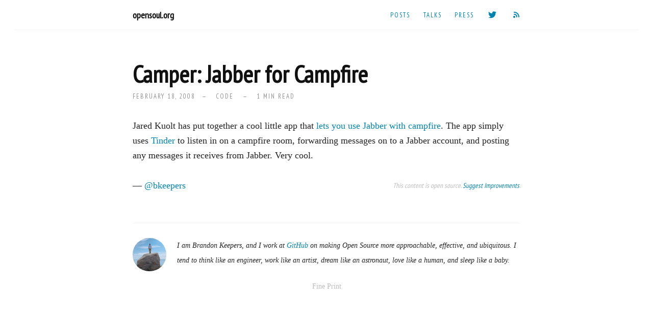

--- FILE ---
content_type: text/html; charset=utf-8
request_url: https://opensoul.org/2008/02/18/camper-jabber-for-campfire/
body_size: 1530
content:
<!DOCTYPE html>
<html lang="en">

<head>
  <meta charset="UTF-8">
  <meta name="verify-v1" content="UwU5mecrHiDTPVlphLl729aaRCmyz93jrs+ER3RP4Pw=">
  <meta name="viewport" content="width=device-width, initial-scale=1, maximum-scale=1">

  <link href='https://fonts.googleapis.com/css?family=PT+Sans+Narrow' rel='stylesheet' type='text/css'>
  <link rel="stylesheet" href="/css/site.css">
  <link href="http://feeds.feedburner.com/opensoul" rel="alternate" title="opensoul.org" type="application/atom+xml">

  <script defer data-domain="opensoul.org" src="https://plausible.io/js/script.js"></script>

  <!-- Begin Jekyll SEO tag v2.8.0 -->
<title>Camper: Jabber for Campfire | Brandon Keepers</title>
<meta name="generator" content="Jekyll v3.10.0" />
<meta property="og:title" content="Camper: Jabber for Campfire" />
<meta name="author" content="Brandon Keepers" />
<meta property="og:locale" content="en_US" />
<meta name="description" content="Jared Kuolt has put together a cool little app that lets you use Jabber with campfire. The app simply uses Tinder to listen in on a campfire room, forwarding messages on to a Jabber account, and posting any messages it receives from Jabber. Very cool." />
<meta property="og:description" content="Jared Kuolt has put together a cool little app that lets you use Jabber with campfire. The app simply uses Tinder to listen in on a campfire room, forwarding messages on to a Jabber account, and posting any messages it receives from Jabber. Very cool." />
<link rel="canonical" href="http://opensoul.org/2008/02/18/camper-jabber-for-campfire/" />
<meta property="og:url" content="http://opensoul.org/2008/02/18/camper-jabber-for-campfire/" />
<meta property="og:site_name" content="Brandon Keepers" />
<meta property="og:type" content="article" />
<meta property="article:published_time" content="2008-02-18T08:00:00+00:00" />
<meta name="twitter:card" content="summary" />
<meta property="twitter:title" content="Camper: Jabber for Campfire" />
<meta name="google-site-verification" content="h4QNmQOrsvnIEsMH5GS3s4_jV3ZAZgrEoZdL4RsbOMI" />
<script type="application/ld+json">
{"@context":"https://schema.org","@type":"BlogPosting","author":{"@type":"Person","name":"Brandon Keepers"},"dateModified":"2008-02-18T08:00:00+00:00","datePublished":"2008-02-18T08:00:00+00:00","description":"Jared Kuolt has put together a cool little app that lets you use Jabber with campfire. The app simply uses Tinder to listen in on a campfire room, forwarding messages on to a Jabber account, and posting any messages it receives from Jabber. Very cool.","headline":"Camper: Jabber for Campfire","mainEntityOfPage":{"@type":"WebPage","@id":"http://opensoul.org/2008/02/18/camper-jabber-for-campfire/"},"url":"http://opensoul.org/2008/02/18/camper-jabber-for-campfire/"}</script>
<!-- End Jekyll SEO tag -->


  <!-- FIXME:  -->
</head>

<body>
  <header>
    <div class="container">
      <h1><a class="name" href="/">opensoul.org</a></h1>
      <div id="links">
        <a href="/archives/">Posts</a>
        <a href="/talks/">Talks</a>
        <a href="/press/">Press</a>
        <a href="https://twitter.com/bkeepers" class="icon icon-mark-twitter" title="Follow me on Twitter"></a>
        <a href="https://feeds.feedburner.com/opensoul" class="icon icon-feed" title="Subscribe to the Feed"></a>
      </div>
    </div>
  </header>
  
  <div class="container">
    <div id="content">
      <article>
  <h1>Camper: Jabber for Campfire</h1>
  <p class="meta">
    <span class="date">February 18, 2008</span>
    <span class="tags">
      
        <a href="/archives/code/">code</a> 
      
    </span>

    <span>
      1 min read
    </span>
  </p>
  <div class="body"><p>Jared Kuolt has put together a cool little app that <a href="http://superjared.com/entry/new-projects/#campfire_to_jabber">lets you use Jabber with campfire</a>. The app simply uses <a href="http://tinder.rubyforge.org">Tinder</a> to listen in on a campfire room, forwarding messages on to a Jabber account, and posting any messages it receives from Jabber. Very cool.</p>

<!-- Image not found: /assets/2008/2/16/adium_1.png -->
<!-- Image not found: /assets/2008/2/16/campfire_1.png -->
</div>

  <div class="improve-it small">
    <em>
      This content is open source.
      <a href="https://github.com/bkeepers/bkeepers.github.io/edit/master/_posts/2008/2008-02-18-camper-jabber-for-campfire.md" data-proofer-ignore>Suggest Improvements</a>.
    </em>
  </div>
  <p>— <a href="https://twitter.com/bkeepers">@bkeepers</a></p>
</article>

    </div>

    <div id="about">
      <section>
        <p class="small">
          <img class="avatar" src="https://github.com/bkeepers.png" alt="avatar of Brandon Keepers">
          <em>I am Brandon Keepers, and I work at <a href="https://github.com">GitHub</a> on making Open Source more
            approachable, effective, and ubiquitous. I tend to think like an engineer, work like an artist, dream like
            an astronaut, love like a human, and sleep like a baby.</em>
        </p>
      </section>
    </div>

    <footer>
      <a href="/LICENSE/">Fine Print</a>
    </footer>
  </div>
</body>

</html>


--- FILE ---
content_type: text/css; charset=utf-8
request_url: https://opensoul.org/css/site.css
body_size: 2803
content:
@font-face{font-family:'opensoul';src:url("../fonts/opensoul.eot");src:url("../fonts/opensoul.eot?#iefix") format("embedded-opentype"),url("../fonts/opensoul.woff") format("woff"),url("../fonts/opensoul.ttf") format("truetype"),url("../fonts/opensoul.svg#opensoul") format("svg");font-weight:normal;font-style:normal}.icon{font:normal normal 16px opensoul;line-height:1;display:inline-block;text-decoration:none;-webkit-font-smoothing:antialiased}.icon-feed:before{content:'\f001'}.icon-mark-github:before{content:'\f003'}.icon-mark-twitter:before{content:'\f004'}html,body,div,span,applet,object,iframe,h1,h2,h3,h4,h5,h6,p,blockquote,pre,a,abbr,acronym,address,big,cite,code,del,dfn,em,img,ins,kbd,q,s,samp,small,strike,strong,sub,sup,tt,var,b,u,i,center,dl,dt,dd,ol,ul,li,fieldset,form,label,legend,table,caption,tbody,tfoot,thead,tr,th,td,article,aside,canvas,details,embed,figure,figcaption,footer,header,hgroup,menu,nav,output,ruby,section,summary,time,mark,audio,video{margin:0;padding:0;border:0;font-size:100%;font:inherit;vertical-align:baseline}article,aside,details,figcaption,figure,footer,header,hgroup,menu,nav,section{display:block}ol,ul{list-style:none}blockquote,q{quotes:none}blockquote:before,blockquote:after,q:before,q:after{content:"";content:none}table{border-collapse:collapse;border-spacing:0}ul,ol{margin-bottom:20px}ul{list-style:none outside}ol{list-style:decimal}ol,ul.square,ul.circle,ul.disc,article ul{margin-left:30px}ul.square{list-style:square outside}ul.circle{list-style:circle outside}ul.disc,article ul{list-style:disc outside}ul ul,ul ol,ol ol,ol ul{margin:4px 0 5px 30px;font-size:90%}ul ul li,ul ol li,ol ol li,ol ul li{margin-bottom:6px}form{margin-bottom:20px}fieldset{margin-bottom:20px}input[type="text"],input[type="password"],input[type="email"],textarea,select{border:1px solid #ccc;padding:6px 4px;outline:none;-moz-border-radius:2px;-webkit-border-radius:2px;border-radius:2px;font:13px "HelveticaNeue","Helvetica Neue",Helvetica,Arial,sans-serif;color:#777;margin:0;width:210px;max-width:100%;display:block;margin-bottom:20px;background:#fff}select{padding:0}input[type="text"]:focus,input[type="password"]:focus,input[type="email"]:focus,textarea:focus{border:1px solid #aaa;color:#444;-moz-box-shadow:0 0 3px rgba(0,0,0,0.2);-webkit-box-shadow:0 0 3px rgba(0,0,0,0.2);box-shadow:0 0 3px rgba(0,0,0,0.2)}textarea{min-height:60px}label,legend{display:block;font-weight:bold;font-size:13px}select{width:220px}input[type="checkbox"]{display:inline}label span,legend span{font-weight:normal;font-size:13px;color:#444}header{border-bottom:1px solid #f5f5f5;margin-bottom:-1px;overflow:hidden;padding:.809em 0}@media screen and (min-width: 400px){header h1{float:left}header #links{float:right}}header h1{font-size:inherit;line-height:inherit;margin:0}header .name{color:inherit;font-weight:600}header #links a{margin:0 .809em}header #links a:first-child{margin-left:0}header #links a:last-child{margin-right:0}#hero{position:relative;background:#000 url(../images/banner.jpg) center center;background-size:cover;padding:30% 1.5em 1.618em;margin:0 -1.5em;overflow:hidden;text-align:center}#hero mark{background-color:rgba(255,255,255,0.9);display:inline-block;padding:0 10px;line-height:1.2}#hero h1,#hero p{margin:0}#hero p{font-family:"PT Sans Narrow",sans-serif}#content{padding-top:1.618em}.summary h2{margin-bottom:0}.summary p{margin:0}.meta{margin-top:0;margin-bottom:2.3114285714em;font-weight:100;opacity:.5}.meta a{color:inherit}.meta>*:after{display:inline-block;margin:0 1em;content:" — "}.meta>*:last-child:after{content:""}article{margin-top:1.618em;margin-bottom:1.618em;border-bottom:1px solid #f1f1f1;padding-bottom:1.618em}article img{max-width:100%;display:inline-block}@media only screen and (min-width: 760px){article img.pull-left,article img.pull-right{position:relative;max-width:50%;margin:0 1.618em}article img.pull-left{float:left}}@media only screen and (min-width: 760px) and (min-width: 960px){article img.pull-left{margin-left:-100px}}@media only screen and (min-width: 760px){article img.pull-right{float:right}}@media only screen and (min-width: 760px) and (min-width: 960px){article img.pull-right{margin-right:-100px}}article .framed{padding:2px;background:#fff;border:1px solid #eee;border-radius:2px;overflow:hidden;margin-bottom:20px}article .framed img{display:block}@media only screen and (min-width: 768px){article .half img{max-width:49%}}#be-social{margin-top:2em}#be-social .twitter-follow-button{float:right}footer{text-align:center;font-size:.75em;color:#bbb}footer a{color:inherit}.book{float:left;margin-right:2em;text-align:center}.book-cover{width:150px;box-shadow:0px 0px 2px rgba(0,0,0,0.4),0px 0px 4px rgba(0,0,0,0.3)}blockquote{clear:left}.avatar{float:left;margin-right:1.618em;width:4.854em;height:4.854em;border-radius:4.854em}.improve-it{float:right;font-family:"PT Sans Narrow",sans-serif;color:rgba(34,34,34,0.3)}body{font-size:1.125em;line-height:1.618em;font-family:Georgia,serif;-webkit-font-smoothing:antialiased;-webkit-text-size-adjust:100%;color:#222}h1,h2,h3,h4,h5,h6{color:#111;font-family:"PT Sans Narrow",sans-serif}h1 a,h2 a,h3 a,h4 a,h5 a,h6 a{font-weight:inherit;color:inherit}h1{font-weight:600;font-size:2.617924em;line-height:1.2340425532em;margin-top:0em;margin-bottom:0em}h2{font-weight:600;font-size:1.618em;line-height:1em;margin-top:1em;margin-bottom:1em}h3,h4,h5,h6{font-weight:600;font-size:1em;line-height:1.6111111111em;margin-top:1.6111111111em;margin-bottom:0em}p,ul,ol,pre,table,blockquote,blockquote cite,hr{margin-top:1.618em;margin-bottom:1.618em}p img{margin:0}em{font-style:italic}strong{font-weight:bold;color:#000}small,.small{font-size:.75em;line-height:2.1573333333em}.condensed,header #links,.meta,.archives .date,#tags,a.button,button,input[type="submit"],input[type="reset"],input[type="button"]{font-family:"PT Sans Narrow",sans-serif;font-weight:200;text-transform:uppercase;font-size:.7em;line-height:2.3114285714em;letter-spacing:2px}blockquote,blockquote p{color:#666768;font-style:italic}blockquote{padding:0 0 0 1.618em;border-left:2px solid #eeefef}blockquote cite{display:block;font-style:normal;font-size:.9em;line-height:1.7977777778em}blockquote cite:before{content:"— "}hr{border:0}hr:before{content:"···";letter-spacing:.5em;font-size:3em;line-height:.5393333333em;margin:.5393333333em 0;text-align:center;opacity:.2;display:block}ul ul,ol ol,ul ol,ol ul{margin-top:0;margin-bottom:0}b,strong,em,small,code{line-height:1}sup,sub{vertical-align:baseline;position:relative;top:-0.4em}sub{top:.4em}a{color:#0084af;text-decoration:none;outline:0}a:hover,a:focus{color:#00abe2}p a,p a:visited{line-height:inherit}ins{text-decoration:none;color:#090909;border-bottom:1px dotted #ddd}del{color:#3c3c3c;text-shadow:none}.grid{background-image:linear-gradient(to bottom, rgba(0,170,255,0.3) 1px, transparent 1px);background-position:left -1px;background-repeat:repeat;background-size:29px 29px}.grid body{box-shadow:1px 0px 0px rgba(0,170,255,0.3),-1px 0px 0px rgba(0,170,255,0.3)}body{padding:0 1.5em 1.5em 1.5em}.container{max-width:760px;margin:0 auto}.embed{position:relative;height:0;overflow:hidden;max-width:100%}.embed,.embed.ratio-16-9{padding-bottom:56.25%}.embed.ratio-4-3{padding-bottom:75%}.embed iframe,.embed object,.embed embed{position:absolute;top:0;left:0;width:100%;height:100%}article ::-webkit-scrollbar{width:18px;height:18px}article ::-webkit-scrollbar-track,article ::-webkit-scrollbar-thumb{-webkit-border-image:url("../images/scrollbar.png") 7/7px stretch repeat}pre,code,tt{font:13px/1.5 Monaco, 'andale mono', 'lucida console', monospace;-webkit-font-smoothing:subpixel-antialiased}p code,li code{padding:0.2em 0;margin:0;font-size:85%;background-color:rgba(0,0,0,0.04);border-radius:3px}p code:before,p code:after,li code:before,li code:after{letter-spacing:-0.2em;content:"\00a0"}pre{border-radius:3px;padding:18px;overflow:auto;margin:1.5em 0;white-space:pre;background:#1d1f21;color:#c5c8c6}.highlight .hll{background-color:#373b41}.highlight .c{color:#969896}.highlight .err{color:#c66}.highlight .k{color:#b294bb}.highlight .l{color:#de935f}.highlight .n{color:#c5c8c6}.highlight .o{color:#8abeb7}.highlight .p{color:#c5c8c6}.highlight .cm{color:#969896}.highlight .cp{color:#969896}.highlight .c1{color:#969896}.highlight .cs{color:#969896}.highlight .gd{color:#c66}.highlight .ge{font-style:italic}.highlight .gh{color:#c5c8c6;font-weight:bold}.highlight .gi{color:#b5bd68}.highlight .gp{color:#969896;font-weight:bold}.highlight .gs{font-weight:bold}.highlight .gu{color:#8abeb7;font-weight:bold}.highlight .kc{color:#b294bb}.highlight .kd{color:#b294bb}.highlight .kn{color:#8abeb7}.highlight .kp{color:#b294bb}.highlight .kr{color:#b294bb}.highlight .kt{color:#f0c674}.highlight .ld{color:#b5bd68}.highlight .m{color:#de935f}.highlight .s{color:#b5bd68}.highlight .na{color:#81a2be}.highlight .nb{color:#c5c8c6}.highlight .nc{color:#f0c674}.highlight .no{color:#c66}.highlight .nd{color:#8abeb7}.highlight .ni{color:#c5c8c6}.highlight .ne{color:#c66}.highlight .nf{color:#81a2be}.highlight .nl{color:#c5c8c6}.highlight .nn{color:#f0c674}.highlight .nx{color:#81a2be}.highlight .py{color:#c5c8c6}.highlight .nt{color:#8abeb7}.highlight .nv{color:#c66}.highlight .ow{color:#8abeb7}.highlight .w{color:#c5c8c6}.highlight .mf{color:#de935f}.highlight .mh{color:#de935f}.highlight .mi{color:#de935f}.highlight .mo{color:#de935f}.highlight .sb{color:#b5bd68}.highlight .sc{color:#c5c8c6}.highlight .sd{color:#969896}.highlight .s2{color:#b5bd68}.highlight .se{color:#de935f}.highlight .sh{color:#b5bd68}.highlight .si{color:#de935f}.highlight .sx{color:#b5bd68}.highlight .sr{color:#b5bd68}.highlight .s1{color:#b5bd68}.highlight .ss{color:#b5bd68}.highlight .bp{color:#c5c8c6}.highlight .vc{color:#c66}.highlight .vg{color:#c66}.highlight .vi{color:#c66}.highlight .il{color:#de935f}.archives li{padding:.809em 0;position:relative;border-bottom:1px #eee dotted;overflow:hidden}.archives a{white-space:nowrap;display:block;text-overflow:ellipsis;overflow:hidden}.archives .date{opacity:.5;font-weight:100}@media screen and (min-width: 600px){.archives a{float:left;max-width:75%;outline-right:1px solid red}.archives .date{float:right}}#tags{text-align:center}@media screen and (min-width: 600px){#tags li{display:inline-block}}#tags li{margin:.809em .1em}#tags a{display:block;background:rgba(0,132,175,0.15);padding:0 .809em;border-radius:2px}#tags a:hover,#tags a.selected{background:#0097c8;color:#fff}a.button,button,input[type="submit"],input[type="reset"],input[type="button"]{display:inline-block;padding:0 1em;border-radius:3px;text-decoration:none;cursor:pointer;background:#0084af;color:#fff;letter-spacing:0}a.button:hover,button:hover,input[type="submit"]:hover,input[type="reset"]:hover,input[type="button"]:hover{background:#0097c8}
